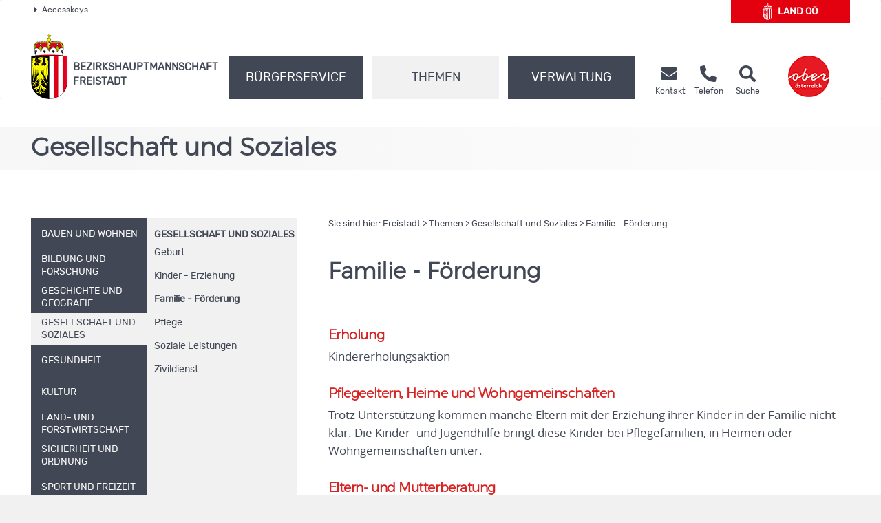

--- FILE ---
content_type: text/html;charset=UTF-8
request_url: https://www.land-oberoesterreich.gv.at/15845.htm
body_size: 11096
content:
<!DOCTYPE HTML>


<html lang="de" class="si-15845">
<head>







<meta http-equiv="Content-Type" content="text/html; charset=UTF-8">




<!-- PageParserMarkierungStart TITLE -->
<title>Freistadt - Familie - F&ouml;rderung</title>

<!-- PageParserMarkierungEnde TITLE -->
<!-- PageParserMarkierungStart HEADER -->
<meta name="keywords" content="">
<meta name="ooeNavLevel" content="1234567">
<meta name="pageID" content="A6ECB35A18E34228A73052A745E0EAD0"/> 

<meta http-equiv="Content-Type" content="text/html; charset=utf-8">
<meta name="viewport" content="width=device-width, initial-scale=1.0, user-scalable=yes">
<meta name="verify-v1" content="RovEOJs7YADgykbVBDQrDIz56sS2kOw7HwzmUkYrqzk=">
<meta name="msvalidate.01" content="8E5ACCAF436810AE5202B68F196C21D4">
<link rel="apple-touch-icon" sizes="57x57" href="/files/ooe2015/cdneu/favicon/apple-icon-57x57.png">
<link rel="apple-touch-icon" sizes="60x60" href="/files/ooe2015/cdneu/favicon/apple-icon-60x60.png">
<link rel="apple-touch-icon" sizes="72x72" href="/files/ooe2015/cdneu/favicon/apple-icon-72x72.png">
<link rel="apple-touch-icon" sizes="76x76" href="/files/ooe2015/cdneu/favicon/apple-icon-76x76.png">
<link rel="apple-touch-icon" sizes="114x114" href="/files/ooe2015/cdneu/favicon/apple-icon-114x114.png">
<link rel="apple-touch-icon" sizes="120x120" href="/files/ooe2015/cdneu/favicon/apple-icon-120x120.png">
<link rel="apple-touch-icon" sizes="144x144" href="/files/ooe2015/cdneu/favicon/apple-icon-144x144.png">
<link rel="apple-touch-icon" sizes="152x152" href="/files/ooe2015/cdneu/favicon/apple-icon-152x152.png">
<link rel="apple-touch-icon" sizes="180x180" href="/files/ooe2015/cdneu/favicon/apple-icon-180x180.png">
<link rel="icon" type="image/png" sizes="192x192"  href="/files/ooe2015/cdneu/favicon/android-icon-192x192.png">
<link rel="icon" type="image/png" sizes="32x32" href="/files/ooe2015/cdneu/favicon/favicon-32x32.png">
<link rel="icon" type="image/png" sizes="96x96" href="/files/ooe2015/cdneu/favicon/favicon-96x96.png">
<link rel="icon" type="image/png" sizes="16x16" href="/files/ooe2015/cdneu/favicon/favicon-16x16.png">
<link rel="manifest" href="/files/ooe2015/cdneu/favicon/manifest.json">
<meta name="msapplication-TileColor" content="#ffffff">
<meta name="msapplication-TileImage" content="/files/ooe2015/cdneu/favicon/ms-icon-144x144.png">
<meta name="theme-color" content="#ffffff">
<meta name="geo.region" content="AT-4" /> <meta name="geo.placename" content="Freistadt" /> <meta name="geo.position" content="48.509232;14.501851" /> <meta name="ICBM" content="48.509232, 14.501851" /> <meta property="og:latitude" content="48.509232"> <meta property="og:longitude" content="14.501851"> <meta property="og:street_address" content="Promenade 5"> <meta property="og:locality" content="Freistadt"> <meta property="og:region" content="Oberoesterreich"> <meta property="og:postal_code" content="4240"> <meta property="og:phone_number" content="+43 7942 702 0"> <meta name="og:site_name" content="BH Freistadt"> <meta name="og:title" content="BH Freistadt"> <meta name="og:type" content="website"> <meta name="og:url" content="http://www.land-oberoesterreich.gv.at/bh_freistadt.htm"> <meta name="og:description" content="Erhalten Sie rund um die Uhr Informationen aus Ihrem Bezirk."> <meta name="og:image " content="http://www.land-oberoesterreich.gv.at/files/ooe2015/cdneu/schema/BH_Freistadt.png"><meta name="image" property="og:image" content="https://www.land-oberoesterreich.gv.at/files/ooe2015/cdneu/schema/BH_Freistadt.png"> <meta name="og:image:type" content="image/png"> <meta name="og:image:width" content="1200"> <meta name="og:image:height" content="630"> <!IoRangeNoRedDotMode> <script type="application/ld+json">{     "@context": "http://schema.org/",     "@type": "Organization",     "url": "http://www.land-oberoesterreich.gv.at/bh_freistadt.htm",  "logo": "http://www.land-oberoesterreich.gv.at/files/ooe2015/cdneu/schema/BH_Freistadt.png"} </script> <script type="application/ld+json">{     "@context": "http://schema.org/",  "@type": "Place",  "address": {  "@type": "PostalAddress",  "addressLocality": "Freistadt",  "postalCode": "4240",  "streetAddress": "Promenade 5"}} </script><!/IoRangeNoRedDotMode>

<link href="/files/ooe2015/cdneu/css/ooeGui2015.css" rel="stylesheet" type="text/css" media="screen, print">
<link href="/files/ooe2015/cdneu/css/flexslider.css" rel="stylesheet" type="text/css" media="screen, print">
<link href="/files/ooe2015/cdneu/css/bootstrap-3.4.1.min.css" rel="stylesheet" type="text/css" media="screen, print">
<link href="/files/ooe2015/cdneu/fonts/fontawesome-free-5.15.1-web/css/all.css" rel="stylesheet">
<link href="/files/ooe2015/cdneu/css/jquery.fancybox.css" rel="stylesheet" type="text/css" media="screen">
<link href="/files/ooe2015/cdneu/css/ooe.css" rel="stylesheet" type="text/css" media="screen, print">
<!--<link href="/files/ooe2015/cdneu/css/ooe_bhfr.css" rel="stylesheet" type="text/css" media="screen, print">-->
<link href="/files/ooe2015/cdneu/css/ooe-druck.css" rel="stylesheet" type="text/css" media="print">
<link href="/files/ooe2015/cdneu/css/jquery-ui-1.12.1.min.css" rel="stylesheet" type="text/css" media="screen, print">
<link href="/files/ooe2015/cdneu/js/bootstrap-datepicker-1.4.0/css/bootstrap-datepicker3.css" rel="stylesheet" type="text/css" media="screen, print">

<script src="/files/ooe2015/cdneu/js/jquery-3.7.1.min.js"></script>
<!--script type="text/javascript" src="/files/ooe2015/cdneu/js/jquery-migrate-1.2.1.min.js"></script-->
<script src="/files/ooe2015/cdneu/js/bootstrap-3.4.1.min.js"></script>
<script src="/files/ooe2015/cdneu/js/jquery.flexslider.js"></script>
<script src="/files/ooe2015/cdneu/js/jquery.fancybox.js"></script>
<script src="/files/ooe2015/cdneu/js/jquery.mousewheel-3.0.6.pack.js" ></script>
<script src="/files/ooe2015/cdneu/js/jquery-listnav.js"></script>
<script src="/files/ooe2015/cdneu/js/ergaenzung.js"></script>
<script src="/files/ooe2015/cdneu/js/form_validator.js"></script>
<script src="/files/ooe2015/cdneu/js/jquery-ui-1.12.1.min.js"></script>
<script src="/files/ooe2015/cdneu/js/bootstrap-datepicker-1.4.0/js/bootstrap-datepicker.min.js"></script>
<script src="/files/ooe2015/cdneu/js/bootstrap-datepicker-1.4.0/locales/bootstrap-datepicker.de.min.js"></script>
<script src="/files/ooe2015/cdneu/js/trunk8.js"></script>

<!--[if lt IE 9]>
    <script type="text/javascript" src="/files/ooe2015/cdneu/js/respond.js"></script>
    <script type="text/javascript" src="/files/ooe2015/cdneu/js/html5.js" type="text/javascript"></script>
<![endif]-->

<script>
$(function() {
    var navLevel=$('meta[name=ooeNavLevel]');
    if (navLevel.length==0) {
        //zb Startseite bei der es keine Navigation gibt
        return;
    }
    /*
    breit44-CSS-Klasse für Hauptnavigationspunkte (li.ebene3) für die Fälle fixen, wo man das mit dem Navi-Manager nicht hinbekommt.
    */
    var liE3Elements=$('#ooe-unternavigation ul li.ebene3');
    $.each( liE3Elements, function( key, liE3Element) {
        //alle Hauptnavigationspunkte durchlaufen
        var subUL=$(liE3Element).children('ul.ooe-unternavigation_ebene4');
        if (subUL.length==0) {
            //wenn der Hauptnavigationspunkt keine Unternavigationspunkte hat
            if ($(liE3Element).hasClass('breit44')) {
                //Hauptpunkt hat die falsche CSS-Klasse, weil er im Navigationindex Unterpunkte hat, diese aber aufgrund eines Options-Elements weggeblendet werden
                $(liE3Element).removeClass('breit44').addClass('breit44oc');
            }
        } else {
            $.each(subUL, function(key, liE4Element) {
                if ($(liE4Element).children('li').length==0) {
                    $('ul.ooe-unternavigation_ebene4').remove(); //...dann ul-Tag löschen, Str
                }
            });
        }
    });
    if ($('meta[name=ooeNavLevel]').attr("content")=="12345") {
        ww = $(window).width();
        if (ww >= 992){
            $('.ebene3').removeClass('breit44oc');
            if ($('.ebene3').has('ul')) {
                $('.link').removeClass('schmal'); 
                $('.ebene3').removeClass('breit44'); 
            }
        }
    }
    if ($('.breit44oc').hasClass('active')) {
        $('.ebene3').addClass('hundertprozent') ;
        $('.link').removeClass('schmal') ;
        $('.ooe-hg-ebene2').removeClass('hidden-md hidden-lg');
    }
});
$(function() {
    $('.t8-toggle').trunk8({
        fill: '...', 
        lines: 4, 
        tooltip: false
    });
    $('.t8-toggle-3').trunk8({
        fill: '...', 
        lines: 3, 
        tooltip: false
    });

    $(window).resize(function (event) {
        $('.t8-resize').trunk8();
    });

    if (location.hash) {
        if (location.hash.indexOf("/") == -1) {
            $('#panel' + location.hash.substring(1) + '.collapse').collapse('show');
        }
        else {
            console.log("In location.hash kommt ein Slash vor. Es könnte sich zb um die Route einer JavaScript-SPA handeln.");
        }
    }
});
</script>


<link rel="canonical" href="https://www.bh-freistadt.gv.at/15845.htm">
<!--  --><!-- für Telefonbuch? -->

<!--
<content_zusammenfassung></content_zusammenfassung>
-->
<!-- PageParserMarkierungEnde HEADER -->


</head>

<body id="bh" class="bhfr">

<!-- PageParserMarkierungStart BODY -->
<script>
    //Fix für Java-Anwendungen, denen bei Body-Tag des id="bh" fehlt
    if ($('body').attr('id')==undefined) {
        $('body').attr('id', 'bh');
    }
</script>
<div id="header_druck" class="d-none d-print-flex justify-content-between align-items-center">
  
<p class="text-left mb-0">Bezirkshauptmannschaft Freistadt<br>
Promenade 5 • 4240 Freistadt<br>
Telefon <a href="tel:+4379427020">(+43 7942) 702-0</a>  • Fax (+43 7942) 702-262 399<br>
<span lang="en">E-Mail</span> bh-fr.post@ooe.gv.at • www.bh-freistadt.gv.at</p>

 
  <p class="mb-0 text-right"><img src="/files/ooe2015/cdneu/strukturbilder/ooe_wappen_kl.png" alt="Landeswappen Oberöstereich"></p>
</div>
<p id="top_link"><a href="#top" title="zum Seitenanfang springen"><span></span>Nach oben</a></p>
<div id="header" class="navbar navbar-default ooe-navbar weiss-hg" role="navigation">
  <div class="container-fluid ooe-container position-relative">
    <div class="row ooe-nowrap">
      <div class="panel-group ooe-panel-accesskeys col-sm-10 hidden-sm hidden-xs" id="accordion">
        <div class="panel panel-default ooe-panel-accesskeys">
          <a data-toggle="collapse" data-parent="#accordion" href="#collapseOne"><span class="ooe-dreieck-klein"></span>Accesskeys</a>
        </div>
      </div>
      <div class="back-LHP col-md-2 col-sm-6 col-xs-6  mt-5 mt-lg-0 mb-md-3"><a href="/default.htm" class="d-flex align-items-center justify-content-center">
        <span class="icon-wappen fs-xlarge mr-2"></span>Land&nbsp;<abbr title="Oberösterreich" class="border-0">OÖ</abbr></a>
      </div>
      <div class="visible-xs-inline-block visible-sm-inline-block pull-right mt-1">
	    <a href="https://www.upperaustria.at/de" target="_blank" title="Link öffnet neues Fenster"> 
	    <img src="/files/ooe2015/cdneu/strukturbilder/standortLogo_Ooe.png" class="" alt="Standortlogo Oberösterreich"> </a> 
	  </div>
    </div>
    <div id="collapseOne" class="panel-collapse-accesskeys collapse">
      <!--AccessKeys-->
      <div class="panel-body ooe-panel-accesskeys">
        <ul class="accesskey">
          <li><a href="#hauptrubriken" title="Direkt zu den Hauptrubriken springen" accesskey="1">Zu den Hauptrubriken springen - Taste 1</a><span class="ooe-hidden">.</span></li>
          <li><a href="#service" title="Direkt zu den Service-Links springen" accesskey="2">Zu den Service-Links (Kontakt, Telefon, Suche) springen - Taste 2</a><span class="ooe-hidden">.</span></li>
          <li><a href="#ooe-unternavigation" title="Direkt zur Unternavigation springen" accesskey="3" >Zur Unternavigation (links neben Inhaltsbereich) springen - Taste 3</a><span class="ooe-hidden">.</span></li>
          <li><a href="#inhaltsbereich" title="Direkt zum Inhalt der Seite springen" accesskey="4">Zum Inhalt springen - Taste 4</a><span class="ooe-hidden">.</span></li>
          <li><a href="#fusszeile" title="Direkt in die Fusszeile springen" accesskey="5">Zur Fußzeile springen - Taste 5</a><span class="ooe-hidden">.</span></li>
        </ul>
      </div>
    </div><!--AccessKeys Ende-->
    <div class=" d-flex w-100 justify-content-between align-items-center">
      <div class="d-lg-flex flex-fill text-left align-items-end">
        <div class="ooe-logo d-flex align-items-end align-items-sm-end justify-content-between pr-0">
          <a href="/bh_freistadt.htm" class="d-flex align-items-center text-left">
            <img src="/files/ooe2015/cdneu/strukturbilder/ooe_wappen_kl.png" class="hidden-md hidden-lg mr-2" alt="Landeswappen Oberöstereich">
            <img src="/files/ooe2015/cdneu/strukturbilder/ooe_wappen.png" class="hidden-sm hidden-xs mr-2" alt="Landeswappen Oberöstereich">
            <span class="schriftzug text-grossbuchstaben mt-4">Bezirks<span class="abteilen" aria-hidden="true">-</span>hauptmannschaft
            <br>
            Freistadt</span> 
          </a>
          <div class="navbar-header ooe-navbar-header d-md-flex">
            <button type="button" class="navbar-toggle  ooe-navbar-toggle collapsed float-none mr-3" data-toggle="collapse" data-target=".navbar-collapse"> 
             <span class="fas fa-bars  fs-large fs-xl-xlarge" aria-label="Navigation ein- und ausblenden"></span> 
            </button>
            <button type="button" class="navbar-toggle ooe-navbar-toggle Suche collapsed float-none mr-0" data-toggle="collapse" data-target=".navbar-collapse-suche" onclick="if ($('div.navbar-collapse-suche').hasClass('in')==false) { focusSchnellsucheAfterAnimation(); }">
              <span class="fas fa-search  fs-large fs-xl-xlarge" aria-label="Suche ein- und ausblenden"></span>
            </button>
          </div>
        </div>
        <div class="clear_r visible-sm visible-xs"></div>
        <div class="d-lg-flex flex-fill ooe-nopadding ooe-navbar-rubrik">
          <div class="navbar-collapse-suche collapse hidden-lg hidden-md">
            <form class="form-horizontal ooe-suche" action="
 
 
 
 /141072.htm?Reset=true
 " method="GET" name="frmSearch">
              <fieldset class="cont_search_daten suchformular my-3"><legend class="sr-only">Schnellsuche</legend>
                <div class="form-group">
                  <div class="col-xs-9">
                    <input type="hidden" name="Suche" value="Suchen">
                    <input type="hidden" name="suchart" value="BH">
                    <label for="erweitertesucheSearchQueryHeader" class="sr-only">Schnellsuche</label>
                    <input class="form-control" type="search" name="suche.query" placeholder="Suchbegriff" id="erweitertesucheSearchQueryHeader">
                  </div>
                  <div class="col-xs-3">
                    <button id="Schnellsuche" name="suche.query" type="submit" class="btn btn-default" title="Schnellsuche starten">Suchen</button>
                  </div>
                </div>
              </fieldset>
              <input type="hidden" name="suchart" value='BH'>
<input type="hidden" name="predefinedFilter" value='(((sucheEbene1_str:"Bezirkshauptmannschaften") AND (sucheEbene2_str:"Freistadt")) OR (CIS_GROUP:"/Mediendateien/Formulare/DokumenteBH_FR/"))'>
<input type="hidden" name="predefinedFacets" value="sucheEbene1BH,-1;">
<input type="hidden" name="predefinedMetainfo" value="sucheEbene1BH,mixed;sucheEbene2BH,mixed;sucheEbene3BH,mixed;">

            </form> 
          </div>
          <!-- Haupt Navigation (Start)-->
          <div class="navbar-collapse collapse ooe-nopadding w-100"><a id="hauptrubriken"></a>
            <form class="form-horizontal ooe-suche ooe-suche-xxs d-none" action="
 
 
 
 /141072.htm?Reset=true
 " method="GET" name="frmSearch">
              <fieldset class="cont_search_daten suchformular my-3"><legend class="sr-only">Schnellsuche</legend>
                <div class="form-group">
                  <div class="col-xs-12 mb-3">
                    <input type="hidden" name="Suche" value="Suchen">
                    <input type="hidden" name="suchart" value="BH">
                    <label for="erweitertesucheSearchQueryHeaderxxs" class="sr-only">Schnellsuche</label>
                    <input class="form-control ooe-form-control" type="search" name="suche.query" placeholder="Suchbegriff" id="erweitertesucheSearchQueryHeaderxxs">
                  </div>
                  <div class="col-xs-12">
                    <button id="Schnellsuchexxs" name="suche.query" type="submit" class="btn btn-default w-100" title="Schnellsuche starten">Suchen</button>
                  </div>
                </div>
              </fieldset>
              <input type="hidden" name="suchart" value='BH'>
<input type="hidden" name="predefinedFilter" value='(((sucheEbene1_str:"Bezirkshauptmannschaften") AND (sucheEbene2_str:"Freistadt")) OR (CIS_GROUP:"/Mediendateien/Formulare/DokumenteBH_FR/"))'>
<input type="hidden" name="predefinedFacets" value="sucheEbene1BH,-1;">
<input type="hidden" name="predefinedMetainfo" value="sucheEbene1BH,mixed;sucheEbene2BH,mixed;sucheEbene3BH,mixed;">

            </form>       
            <ul class="nav navbar-nav ooe-hauptnav-header d-lg-flex mt-md-2 mt-lg-0">
              
<li><a href="/12940.htm" class="flex-fill">Bürgerservice</a><span class="ooe-hidden">.</span>
<button class="btn btn-primary visible-xs visible-sm ooe-dropdown" title="Unternavigationspunkte anzeigen" data-toggle="dropdown">
<span class="glyphicon glyphicon-plus"></span>
<span class="glyphicon glyphicon-minus"></span>
</button>

    <div class="dropdown-menu ooe-dropdown-menu">
        <div class="row">
            <div class="container-fluid ooe-container ">
                <div class="ooe-mouseover">
                    <p class="hidden-xs hidden-sm">B&uuml;rgerservicestelle der Bezirkshauptmannschaft Freistadt</p>
                    <ul>
                        <li><a href="/33765.htm" class="btn ooe-btn">Amtstafel</a><span class="ooe-hidden">.</span></li><!-- /33765.htm -->
 
 <li><a href="/22887.htm" class="btn ooe-btn">Beratung und Termine</a><span class="ooe-hidden">.</span></li><!-- /22887.htm -->
 
 <li><a href="/12934.htm" class="btn ooe-btn">BH von A bis Z</a><span class="ooe-hidden">.</span></li><!-- /12934.htm -->
 
 <li><a href="/15894.htm" class="btn ooe-btn">Formulare </a><span class="ooe-hidden">.</span></li><!-- /15894.htm -->
 
 <li><a href="/223066.htm" class="btn ooe-btn"><span lang="en">Online</span>-Terminvereinbarung</a><span class="ooe-hidden">.</span></li><!-- /223066.htm -->
 
 <li><a href="/141071.htm" class="btn ooe-btn">Veranstaltungen</a><span class="ooe-hidden">.</span></li><!-- /141071.htm -->
 
 
                    </ul>
                    <div class="clear"></div>
                </div>
            </div>
        </div>
    </div>

</li>

 
<li class="active"><a href="/12931.htm" class="flex-fill">Themen</a><span class="ooe-hidden">.</span>
<button class="btn btn-primary visible-xs visible-sm ooe-dropdown" title="Unternavigationspunkte anzeigen" data-toggle="dropdown">
<span class="glyphicon glyphicon-plus"></span><span class="glyphicon glyphicon-minus"></span>
</button>

    <div class="dropdown-menu ooe-dropdown-menu">
        <div class="row">
            <div class="container-fluid ooe-container ">
                <div class="ooe-mouseover">
                    <p class="hidden-xs hidden-sm"></p>
                    <ul>
                        <li><a href="/12932.htm" class="btn ooe-btn">Bauen und Wohnen</a><span class="ooe-hidden">.</span></li><!-- /12932.htm -->
 
 <li><a href="/12945.htm" class="btn ooe-btn">Bildung und Forschung</a><span class="ooe-hidden">.</span></li><!-- /12945.htm -->
 
 <li><a href="/141069.htm" class="btn ooe-btn">Geschichte und Geografie</a><span class="ooe-hidden">.</span></li><!-- /141069.htm -->
 
 <li><a href="/12946.htm" class="btn ooe-btn active">Gesellschaft und Soziales</a><span class="ooe-hidden">.</span></li><!-- /12946.htm -->
 <li><a href="/12947.htm" class="btn ooe-btn">Gesundheit</a><span class="ooe-hidden">.</span></li><!-- /12947.htm -->
 
 <li><a href="/12948.htm" class="btn ooe-btn">Kultur</a><span class="ooe-hidden">.</span></li><!-- /12948.htm -->
 
 <li><a href="/12949.htm" class="btn ooe-btn">Land- und Forstwirtschaft</a><span class="ooe-hidden">.</span></li><!-- /12949.htm -->
 
 <li><a href="/12950.htm" class="btn ooe-btn">Sicherheit und Ordnung</a><span class="ooe-hidden">.</span></li><!-- /12950.htm -->
 
 <li><a href="/12951.htm" class="btn ooe-btn">Sport und Freizeit</a><span class="ooe-hidden">.</span></li><!-- /12951.htm -->
 
 <li><a href="/141070.htm" class="btn ooe-btn">Statistik</a><span class="ooe-hidden">.</span></li><!-- /141070.htm -->
 
 <li><a href="/12952.htm" class="btn ooe-btn">Umwelt</a><span class="ooe-hidden">.</span></li><!-- /12952.htm -->
 
 <li><a href="/12953.htm" class="btn ooe-btn">Verkehr</a><span class="ooe-hidden">.</span></li><!-- /12953.htm -->
 
 <li><a href="/12954.htm" class="btn ooe-btn">Wirtschaft und Tourismus</a><span class="ooe-hidden">.</span></li><!-- /12954.htm -->
 
 
                    </ul>
                    <div class="clear"></div>
                </div>
            </div>
        </div>
    </div>

</li>

 
<li><a href="/12933.htm" class="flex-fill">Verwaltung</a><span class="ooe-hidden">.</span>
<button class="btn btn-primary visible-xs visible-sm ooe-dropdown" title="Unternavigationspunkte anzeigen" data-toggle="dropdown">
<span class="glyphicon glyphicon-plus"></span>
<span class="glyphicon glyphicon-minus"></span>
</button>

    <div class="dropdown-menu ooe-dropdown-menu">
        <div class="row">
            <div class="container-fluid ooe-container ">
                <div class="ooe-mouseover">
                    <p class="hidden-xs hidden-sm"></p>
                    <ul>
                        <li><a href="/189107.htm" class="btn ooe-btn">Freie Jobs</a><span class="ooe-hidden">.</span></li><!-- /189107.htm -->
 
 <li><a href="http://www2.land-oberoesterreich.gv.at/internetgemeinden/Start.jsp?SessionID=SID-6ED42B3F-C9E7078E&amp;xmlid=Seiten%2F15845.htm&amp;idbez=6" class="btn ooe-btn">Gemeinden</a><span class="ooe-hidden">.</span></li><!-- /was_internetgemeinden_6.htm -->
 
 <li><a href="/13184.htm" class="btn ooe-btn">Organisation</a><span class="ooe-hidden">.</span></li><!-- /13184.htm -->
 
 
                    </ul>
                    <div class="clear"></div>
                </div>
            </div>
        </div>
    </div>

</li>

 
<li class="visible-xs visible-sm"><a href="/15897.htm">Kontakt</a><span class="ooe-hidden">.</span>
<button class="btn btn-primary visible-xs visible-sm ooe-dropdown" title="Unternavigationspunkte anzeigen" data-toggle="dropdown">
<span class="glyphicon glyphicon-plus"></span>
<span class="glyphicon glyphicon-minus"></span>
</button>
    <div class="dropdown-menu ooe-dropdown-menu">
        <div class="row">
            <div class="container-fluid ooe-container">
                <div class="ooe-mouseover">
                    <ul>
                        <li><a href="/523537.htm" class="btn ooe-btn">Kontaktmöglichkeiten</a><span class="ooe-hidden">.</span></li><!-- /523537.htm -->
 
 <li><a href="/202731.htm" class="btn ooe-btn"><span lang="en">E-Mail</span>-Verschlüsselung</a><span class="ooe-hidden">.</span></li><!-- /202731.htm -->
 
 <li><a href="/141067.htm" class="btn ooe-btn">Amtssignatur</a><span class="ooe-hidden">.</span></li><!-- /141067.htm -->
 
 <li><a href="http://www2.land-oberoesterreich.gv.at/internettel/Start.jsp?SessionID=SID-6ED42B3F-C9E7078E&amp;xmlid=Seiten%2F15845.htm&amp;abtid=206000" class="btn ooe-btn">Telefonbuch</a><span class="ooe-hidden">.</span></li><!-- /was_internettel_206000.htm -->
 
 <li><a href="/207202.htm" class="btn ooe-btn">Nutzungsbedingungen</a><span class="ooe-hidden">.</span></li><!-- /207202.htm -->
 
 <li><a href="/141068.htm" class="btn ooe-btn">Impressum</a><span class="ooe-hidden">.</span></li><!-- /141068.htm -->
 
 <li><a href="/datenschutzmitteilung-bhfreistadt.htm" class="btn ooe-btn">Datenschutz</a><span class="ooe-hidden">.</span></li><!-- /datenschutzmitteilung-bhfreistadt.htm -->
 
 
 
 
                    </ul>
                    <div class="clear"></div>
                </div>
            </div>
        </div>
    </div>
</li>         
    
 
 
            </ul>
          </div>
        </div><!-- Haupt Navigation (Ende)-->
        <!-- SERVICE (Start)-->
        <div class="service d-none d-lg-flex ooe-nopaddings"><a id="service"></a>
          <ul class="nav navbar-nav ooe-metanav-header d-flex w-100">
            
 
 
 <li class="Kontakt"><a href="/15897.htm" class="h-100">
            <span class="fas fa-envelope fs-large fs-xl-xlarge"></span>    
        <span class="hidden-sm"><br>Kontakt</span></a><span class="ooe-hidden">.</span></li><!-- /15897.htm -->
 
 
 <li class="Telefonbuch"><a href="http://www2.land-oberoesterreich.gv.at/internettel/Start.jsp?SessionID=SID-6ED42B3F-C9E7078E&amp;xmlid=Seiten%2F15845.htm&amp;abtid=206000" class="h-100">
            <span class="fas fa-phone-alt fs-large fs-xl-xlarge"></span>    
        <span class="hidden-sm"><br>Telefon</span></a><span class="ooe-hidden">.</span></li><!-- /was_internettel_206000.htm -->
 
 
 
 
 
 <li class="Suche"><a href="/141072.htm?Reset=true" class="h-100">
            <span class="fas fa-search fs-large fs-xl-xlarge"></span>    
        <span class="hidden-sm"><br>Suche</span></a><span class="ooe-hidden">.</span></li><!-- /141072.htm -->
 
          </ul>
        </div><!-- SERVICE (Ende)-->
      </div>
      <div class="d-none d-lg-flex align-self-end">
        <a href="https://www.upperaustria.at/de" target="_blank" title="Link öffnet neues Fenster"> 
          <img src="/files/ooe2015/cdneu/strukturbilder/standortLogo_Ooe.png" class="" alt="Standortlogo Oberösterreich">
        </a> 
      </div>
    </div>
  </div>
</div>
<!-- Inhaltsbereich -->
<div id="content" class="folgeseite">
  <div class="container-fluid p-0">
    
    
    <div class="schaufenster Themen hidden-sm hidden-xs">
        <div class="slides ooe-container m-auto">
            <div class="schaufenster-icon">
                <div class="col-sm-12">
                    <p class="ueberschrift">Gesellschaft und Soziales</p>
                    
                </div>
            </div>
        </div>
    </div>

    
    
  </div>
  <div class="container-fluid ooe-container">
    <div class="row content">
      <div class="col-sm-4 ooe-hg-ebene3 hidden-sm hidden-xs"></div>
      <div class="col-sm-4 ooe-hg-ebene2 hidden-sm hidden-xs hidden-md hidden-lg"></div> 
      <div class="col-sm-4 ooe-hg-ebene2-schmal active hidden-sm hidden-xs"></div> 
      <div id="ooe-unternavigation" class="col-md-4 col-sm-12 col-xs-12 pl-lg-0" role="navigation">
        <ul class="ooe-unternavigation">
          
    <li class="ebene3 breit44">
    <button type="button" class="navbar-toggle ooe-navbar-toggle unav-toggle collapsed visible-sm visible-xs" data-toggle="collapse" data-target=".ooe-unternavigation_ebene4">
        <span class="sr-only">Navigationsmenü öffnen und schließen</span>
        <span class="glyphicon glyphicon-plus"></span>
        <span class="glyphicon glyphicon-minus"></span>
    </button>
    <a href="/12932.htm" class="link schmal"><span class="vertikale-ausrichtung">
        <span class="navpunkt">Bauen und Wohnen</span>
    </span></a><span class="ooe-hidden">.</span><span class="wirklich-unsichtbar">/12932.htm</span></li>

 
    <li class="ebene3 breit44">
    <button type="button" class="navbar-toggle ooe-navbar-toggle unav-toggle collapsed visible-sm visible-xs" data-toggle="collapse" data-target=".ooe-unternavigation_ebene4">
        <span class="sr-only">Navigationsmenü öffnen und schließen</span>
        <span class="glyphicon glyphicon-plus"></span>
        <span class="glyphicon glyphicon-minus"></span>
    </button>
    <a href="/12945.htm" class="link schmal"><span class="vertikale-ausrichtung">
            <span class="navpunkt">Bildung und Forschung</span>
        </span></a><span class="ooe-hidden">.</span><span class="wirklich-unsichtbar">/12945.htm</span></li>

 
    <li class="ebene3 breit44">
    <button type="button" class="navbar-toggle ooe-navbar-toggle unav-toggle collapsed visible-sm visible-xs" data-toggle="collapse" data-target=".ooe-unternavigation_ebene4">
        <span class="sr-only">Navigationsmenü öffnen und schließen</span>
        <span class="glyphicon glyphicon-plus"></span>
        <span class="glyphicon glyphicon-minus"></span>
    </button>
    <a href="/141069.htm" class="link schmal"><span class="vertikale-ausrichtung">
            <span class="navpunkt">Geschichte und Geografie</span>
        </span></a><span class="ooe-hidden">.</span><span class="wirklich-unsichtbar">/141069.htm</span></li>

 
            <li class="ebene3 active
             breit44
                ">
                <button type="button" class="navbar-toggle ooe-navbar-toggle unav-toggle collapsed visible-sm visible-xs" data-toggle="collapse" data-target=".ooe-unternavigation_ebene4">
                    <span class="sr-only">Navigationsmenü öffnen und schließen</span>
                    <span class="glyphicon glyphicon-plus"></span>
                    <span class="glyphicon glyphicon-minus"></span>
                </button>
                <a href="/12946.htm" class="link schmal">
                    <span class="vertikale-ausrichtung">
                        <span class="navpunkt">
           Gesellschaft und Soziales
            </span></span></a><span class="ooe-hidden">.</span><span class="wirklich-unsichtbar">/12946.htm</span>
          
                            <ul class="ooe-unternavigation_ebene4 active collapse">
                                <li class="themazeigen">
                                    <a href="/12946.htm">
                        Gesellschaft und Soziales
                                    </a><span class="ooe-hidden">.</span></li>
                                    
    <li><a href="/15846.htm" class="ebene4">
        Geburt
        
        </a><span class="ooe-hidden">.</span></li><span class="wirklich-unsichtbar">/15846.htm</span>
 
    <li><a href="/15848.htm" class="ebene4">
        Kinder - Erziehung
        
        </a><span class="ooe-hidden">.</span></li><span class="wirklich-unsichtbar">/15848.htm</span>
 
 <li><a href="/15845.htm" class="ebene4 active">Familie - Förderung</a><span class="ooe-hidden">.</span></li><span class="wirklich-unsichtbar">/15845.htm</span>
 
    <li><a href="/15849.htm" class="ebene4">
        Pflege
        
        </a><span class="ooe-hidden">.</span></li><span class="wirklich-unsichtbar">/15849.htm</span>
 
    <li><a href="/15850.htm" class="ebene4">
        Soziale Leistungen
        
        </a><span class="ooe-hidden">.</span></li><span class="wirklich-unsichtbar">/15850.htm</span>
 
    <li><a href="/15851.htm" class="ebene4">
        Zivildienst
        
        </a><span class="ooe-hidden">.</span></li><span class="wirklich-unsichtbar">/15851.htm</span>
 
                        
                            </ul>
                        </li>

    <li class="ebene3 breit44">
    <button type="button" class="navbar-toggle ooe-navbar-toggle unav-toggle collapsed visible-sm visible-xs" data-toggle="collapse" data-target=".ooe-unternavigation_ebene4">
        <span class="sr-only">Navigationsmenü öffnen und schließen</span>
        <span class="glyphicon glyphicon-plus"></span>
        <span class="glyphicon glyphicon-minus"></span>
    </button>
    <a href="/12947.htm" class="link schmal"><span class="vertikale-ausrichtung">
        <span class="navpunkt">Gesundheit</span>
    </span></a><span class="ooe-hidden">.</span><span class="wirklich-unsichtbar">/12947.htm</span></li>

 
    <li class="ebene3 breit44">
    <button type="button" class="navbar-toggle ooe-navbar-toggle unav-toggle collapsed visible-sm visible-xs" data-toggle="collapse" data-target=".ooe-unternavigation_ebene4">
        <span class="sr-only">Navigationsmenü öffnen und schließen</span>
        <span class="glyphicon glyphicon-plus"></span>
        <span class="glyphicon glyphicon-minus"></span>
    </button>
    <a href="/12948.htm" class="link schmal"><span class="vertikale-ausrichtung">
        <span class="navpunkt">Kultur</span>
    </span></a><span class="ooe-hidden">.</span><span class="wirklich-unsichtbar">/12948.htm</span></li>

 
    <li class="ebene3 breit44">
    <button type="button" class="navbar-toggle ooe-navbar-toggle unav-toggle collapsed visible-sm visible-xs" data-toggle="collapse" data-target=".ooe-unternavigation_ebene4">
        <span class="sr-only">Navigationsmenü öffnen und schließen</span>
        <span class="glyphicon glyphicon-plus"></span>
        <span class="glyphicon glyphicon-minus"></span>
    </button>
    <a href="/12949.htm" class="link schmal"><span class="vertikale-ausrichtung">
            <span class="navpunkt">Land- und Forstwirtschaft</span>
        </span></a><span class="ooe-hidden">.</span><span class="wirklich-unsichtbar">/12949.htm</span></li>

 
    <li class="ebene3 breit44">
    <button type="button" class="navbar-toggle ooe-navbar-toggle unav-toggle collapsed visible-sm visible-xs" data-toggle="collapse" data-target=".ooe-unternavigation_ebene4">
        <span class="sr-only">Navigationsmenü öffnen und schließen</span>
        <span class="glyphicon glyphicon-plus"></span>
        <span class="glyphicon glyphicon-minus"></span>
    </button>
    <a href="/12950.htm" class="link schmal"><span class="vertikale-ausrichtung">
            <span class="navpunkt">Sicherheit und Ordnung</span>
        </span></a><span class="ooe-hidden">.</span><span class="wirklich-unsichtbar">/12950.htm</span></li>

 
    <li class="ebene3 breit44">
    <button type="button" class="navbar-toggle ooe-navbar-toggle unav-toggle collapsed visible-sm visible-xs" data-toggle="collapse" data-target=".ooe-unternavigation_ebene4">
        <span class="sr-only">Navigationsmenü öffnen und schließen</span>
        <span class="glyphicon glyphicon-plus"></span>
        <span class="glyphicon glyphicon-minus"></span>
    </button>
    <a href="/12951.htm" class="link schmal"><span class="vertikale-ausrichtung">
            <span class="navpunkt">Sport und Freizeit</span>
        </span></a><span class="ooe-hidden">.</span><span class="wirklich-unsichtbar">/12951.htm</span></li>

 
    <li class="ebene3 breit44">
    <button type="button" class="navbar-toggle ooe-navbar-toggle unav-toggle collapsed visible-sm visible-xs" data-toggle="collapse" data-target=".ooe-unternavigation_ebene4">
        <span class="sr-only">Navigationsmenü öffnen und schließen</span>
        <span class="glyphicon glyphicon-plus"></span>
        <span class="glyphicon glyphicon-minus"></span>
    </button>
    <a href="/141070.htm" class="link schmal"><span class="vertikale-ausrichtung">
        <span class="navpunkt">Statistik</span>
    </span></a><span class="ooe-hidden">.</span><span class="wirklich-unsichtbar">/141070.htm</span></li>

 
    <li class="ebene3 breit44">
    <button type="button" class="navbar-toggle ooe-navbar-toggle unav-toggle collapsed visible-sm visible-xs" data-toggle="collapse" data-target=".ooe-unternavigation_ebene4">
        <span class="sr-only">Navigationsmenü öffnen und schließen</span>
        <span class="glyphicon glyphicon-plus"></span>
        <span class="glyphicon glyphicon-minus"></span>
    </button>
    <a href="/12952.htm" class="link schmal"><span class="vertikale-ausrichtung">
        <span class="navpunkt">Umwelt</span>
    </span></a><span class="ooe-hidden">.</span><span class="wirklich-unsichtbar">/12952.htm</span></li>

 
    <li class="ebene3 breit44">
    <button type="button" class="navbar-toggle ooe-navbar-toggle unav-toggle collapsed visible-sm visible-xs" data-toggle="collapse" data-target=".ooe-unternavigation_ebene4">
        <span class="sr-only">Navigationsmenü öffnen und schließen</span>
        <span class="glyphicon glyphicon-plus"></span>
        <span class="glyphicon glyphicon-minus"></span>
    </button>
    <a href="/12953.htm" class="link schmal"><span class="vertikale-ausrichtung">
        <span class="navpunkt">Verkehr</span>
    </span></a><span class="ooe-hidden">.</span><span class="wirklich-unsichtbar">/12953.htm</span></li>

 
    <li class="ebene3 breit44">
    <button type="button" class="navbar-toggle ooe-navbar-toggle unav-toggle collapsed visible-sm visible-xs" data-toggle="collapse" data-target=".ooe-unternavigation_ebene4">
        <span class="sr-only">Navigationsmenü öffnen und schließen</span>
        <span class="glyphicon glyphicon-plus"></span>
        <span class="glyphicon glyphicon-minus"></span>
    </button>
    <a href="/12954.htm" class="link schmal"><span class="vertikale-ausrichtung">
            <span class="navpunkt">Wirtschaft und Tourismus</span>
        </span></a><span class="ooe-hidden">.</span><span class="wirklich-unsichtbar">/12954.htm</span></li>

 
        </ul>
        <div class="clear"></div>
      </div>
      <div id="inhalt" class="col-md-8 col-xs-12"><a id="inhaltsbereich"></a>
        
        <!-- Navigationspfad (Start)-->
        <div id="pfadangabe" class="hidden-sm hidden-xs">
          Sie sind hier: <ul class="list-unstyled p-0"><li><a href="/bh_freistadt.htm" class="grau">Freistadt</a><span class="ooe-hidden">.</span></li><li>&nbsp;&gt; <a href="/12931.htm" class="grau">Themen</a><span class="ooe-hidden">.</span><!-- /12931.htm --><li>&nbsp;&gt; <a href="/12946.htm" class="grau">Gesellschaft und Soziales</a><span class="ooe-hidden">.</span><!-- /12946.htm --><li>&nbsp;&gt; <a href="/15845.htm" class="grau">Familie - Förderung</a><span class="ooe-hidden">.</span><!-- /15845.htm --></li></li></li></ul>
        </div><!-- Navigationspfad (Ende)-->

        
        
        
<!-- PageParserMarkierungEnde BODY -->
<!-- Inhalt (Start) -->
<!-- PageParserMarkierungStart UEBERSCHRIFT -->
        
        
        
        
        <h1>
        
          Familie - F&ouml;rderung
        
        </h1>
        
<!-- PageParserMarkierungEnde UEBERSCHRIFT -->

<!-- PageParserMarkierungStart INHALT -->
        
        
         
          
          <div class="clear"></div>
          
        <div class="text">
          
          
          <!--Seitenraster -->
          
          
          <!-- lis_nav_main BEGINN -->
          
          
          
          
          <ul class="navigationsliste mit Einleitung">
            
            
              <li>
              <span class="stretched-link-box">
                <h2><a class="stretched-link" href="/32920.htm">Erholung</a><span class="ooe-hidden">.</span>
                  
                </h2>
                <p class="grau t8-resize t8-toggle-3">Kindererholungsaktion</p>
              </span>
              </li>
                          
            
            
              <li>
              <span class="stretched-link-box">
                <h2><a class="stretched-link" href="/32918.htm">Pflegeeltern, Heime und Wohngemeinschaften</a><span class="ooe-hidden">.</span>
                  
                </h2>
                <p class="grau t8-resize t8-toggle-3">Trotz Unterstützung kommen manche Eltern mit der Erziehung ihrer Kinder in der Familie nicht klar. Die Kinder- und Jugendhilfe bringt diese Kinder bei Pflegefamilien, in Heimen oder Wohngemeinschaften unter.</p>
              </span>
              </li>
                          
            
            
              <li>
              <span class="stretched-link-box">
                <h2><a class="stretched-link" href="/32919.htm">Eltern- und Mutterberatung</a><span class="ooe-hidden">.</span>
                  
                </h2>
                <p class="grau t8-resize t8-toggle-3">Entwicklung des Kindes, Erziehungsfragen, Ernährung, Impfungen und vieles mehr.</p>
              </span>
              </li>
                          
            
          </ul>
          
<!-- lis_nav_main ENDE -->
          
          
        </div><!-- Text -->
        
      <!-- Inhalt (Ende)-->
<!-- PageParserMarkierungStart FOOTER -->
      <!-- Zusatzinfos -->
      
      
<!-- PageParserMarkierungEnde INHALT -->
      

      
    </div>
  </div>
  <!-- Fusszeile (Start)-->
  <div class="row fusszeile"><a id="fusszeile" class="sr-only-focusable"></a>
    <div class="col-md-5 col-md-push-7 col-xs-12 ooe-metanav-fusszeile">
      <ul>
        
<li><a href="/15897.htm">Kontakt</a><span class="ooe-hidden">.</span></li>

<li><a href="/was_internettel_206000.htm">Telefonbuch</a><span class="ooe-hidden">.</span></li>
    
<li><a href="/141068.htm">Impressum</a><span class="ooe-hidden">.</span></li>
    
<li><a href="/datenschutzmitteilung-bhfreistadt.htm">Datenschutz</a><span class="ooe-hidden">.</span></li>
    
        
      </ul>
    </div>
    
            <div class="col-md-7 col-md-pull-5 hidden-xs">
                <ul>
                
                   <li><a href="/240736.htm">Barrierefreiheit</a><span class="ooe-hidden">.</span></li>
                   
                   <li><a href="/523537.htm">Kontaktmöglichkeiten</a><span class="ooe-hidden">.</span></li>
                   
                </ul>
            </div>
            <div class="col-sm-12">
                <p class="clear_l">Kundenzeiten:<br>Montag, Mittwoch, Donnerstag, Freitag von 7:30 bis 12:00 Uhr; Dienstag von 7:30 bis 17:00 Uhr<br><small> </small></p>
            </div>
        </div>
        <div class="row adresse">
            <div class="col-md-8 col-xs-12">
                <p>Bezirkshauptmannschaft Freistadt • Promenade 5 • 4240 Freistadt<br>Telefon <span class="ooe-nobreak"><a href="tel:+4379427020">(+43 7942) 702-0</a> </span> • Fax <span class="ooe-nobreak">(+43 7942) 702-262 399</span> • <span class="ooe-nobreak">E-Mail</span> <a href="mailto:bh-fr.post@ooe.gv.at" class="ooe-nobreak">bh-fr.post@ooe.gv.at</a></p>
            </div>
            <div class="col-md-4 col-xs-12">
                <p class="text-right"><a href="http://www.bh-freistadt.gv.at" target="_self">www.bh-freistadt.gv.at</a>
                
                </p>
            </div>
            <!--div class="col-xs-12 visible-xs ooe-logo-land">
                <a href="/bh_freistadt.htm" target="_blank"><img src="/files/ooe2015/strukturbilder/landeslogo_mr.png" class="img-responsive" alt="Logo Land Oberösterreich"></a>
            </div-->
        </div>
    </div><!-- Ende container-fluid ooe-container (Basis) -->
</div><!-- Ende folgeseite content (Basis) -->
<div id="footer">
    <div class="container-fluid ooe-container">
        <ul>
            
               <li><a href="http://www.shvfr.at"><img src="" alt=""><span>Sozialhilfeverband Freistadt</span></a></li>
               
               <li><a href="https://www.shv.at/"><img src="" alt=""><span>Oberösterreichische Sozialhilfeverbände </span></a></li>
               
        </ul>
    </div>
</div>

 
  <!-- Fusszeile (Ende)-->
  <div class="d-none d-print-block">
    <img src="/files/ooe2015/cdneu/strukturbilder/standortLogo_Ooe.png" alt="Standortlogo Oberösterreich" class="pull-right">
  </div>


<!-- Piwik (Teil1) -->
<script type="text/javascript">
  var _paq = _paq || [];
  try {
      _paq.push(["setDocumentTitle", 'Startseite/Verwaltung/Bezirkshauptmannschaften/Freistadt/Themen/Gesellschaft und Soziales/Familie - Förderung']);
  }
  catch (e) {
    _paq.push(["setDocumentTitle", '15845 - Fehler bei JavaScript-Auswertung des DocumentTitle']);
  }
  try {
      _paq.push(["setCustomVariable", 1, "Ebene1", 'Verwaltung', "page"]);
  }
  catch (e) {
      _paq.push(["setCustomVariable", 1, "Ebene1", '15845 - Fehler bei JavaScript-Auswertung der Ebene1', "page"]);
  }
  try {
      _paq.push(["setCustomVariable", 2, "Ebene2 ", 'Bezirkshauptmannschaften', "page"]);
  }
  catch (e) {
      _paq.push(["setCustomVariable", 2, "Ebene2", '15845 - Fehler bei JavaScript-Auswertung der Ebene2', "page"]);
  }
  try {
      _paq.push(["setCustomVariable", 3, "Ebene3 ", 'Freistadt', "page"]);
  }
  catch (e) {
      _paq.push(["setCustomVariable", 3, "Ebene3", '15845 - Fehler bei JavaScript-Auswertung der Ebene3', "page"]);
  }
  try {
      _paq.push(["setCustomVariable", 4, "Ebene4 ", 'Themen', "page"]);
  }
  catch (e) {
      _paq.push(["setCustomVariable", 4, "Ebene4", '15845 - Fehler bei JavaScript-Auswertung der Ebene4', "page"]);
  }
  _paq.push(["trackPageView"]);
  _paq.push(["enableLinkTracking"]);
</script>
<!-- End Piwik Code (Teil1) -->

<!-- Piwik (Teil2) -->
<script type="text/javascript">
  (function() {
    var u=(("https:" == document.location.protocol) ? "https" : "http") + "://pw-p.ooe.gv.at/piwik/";
    _paq.push(["setTrackerUrl", u+"piwik.php"]);
    _paq.push(["setSiteId", "41"]);
    var d=document, g=d.createElement("script"), s=d.getElementsByTagName("script")[0]; g.type="text/javascript";
    g.defer=true; g.async=true; g.src=u+"piwik.js"; s.parentNode.insertBefore(g,s);
  })();
</script>
<!-- End Piwik Code (Teil2) -->
            
<!-- PageParserMarkierungEnde FOOTER -->

</body>
</html>